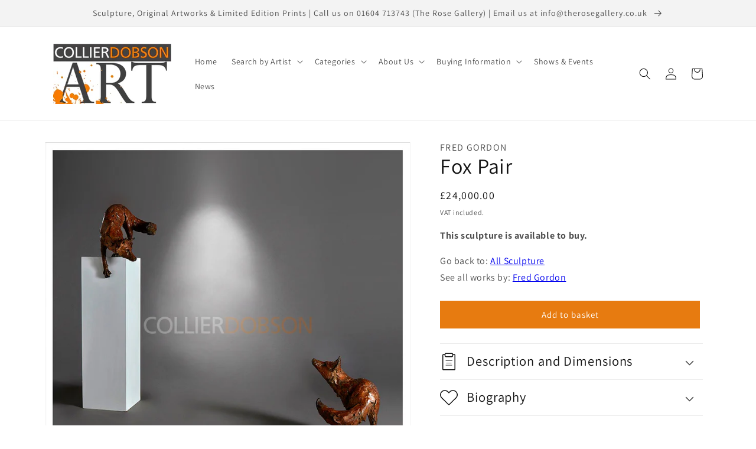

--- FILE ---
content_type: text/css
request_url: https://www.collierdobson.com/cdn/shop/t/21/assets/component-list-menu.css?v=112474545651977495801658325813
body_size: -387
content:
.list-menu--right{right:0}.list-menu--disclosure{position:absolute;min-width:100%;width:20rem;border:1px solid rgba(var(--color-foreground),.2)}.list-menu--disclosure:focus{outline:none}.list-menu__item--active{text-decoration:underline;text-underline-offset:.3rem}.list-menu__item--active:hover{text-decoration-thickness:.2rem}.list-menu--disclosure.localization-selector{max-height:18rem;overflow:auto;width:10rem;padding:.5rem}@media only screen and (min-width: 750px){#Details-HeaderMenu-4 .header__submenu.list-menu{width:80rem!important;left:-30rem}#Details-HeaderMenu-4 .header__submenu.list-menu li{width:25%;display:inline-block}}
/*# sourceMappingURL=/cdn/shop/t/21/assets/component-list-menu.css.map?v=112474545651977495801658325813 */
